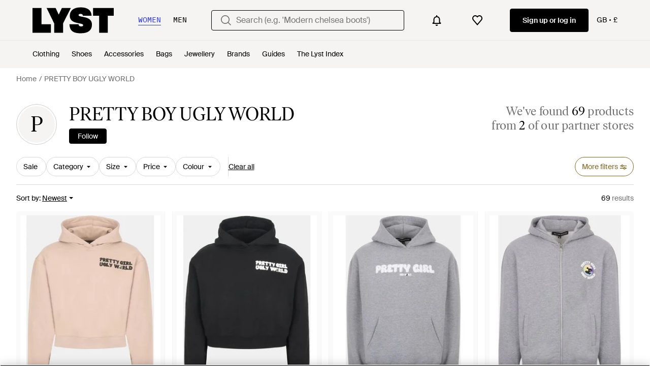

--- FILE ---
content_type: application/javascript
request_url: https://www.lyst.co.uk/i18n/jsoni18n.js?bundle_ids=feeds.js,runtime.js&version=en-gb_djangojs_c7b7ed1de57348b2755306eb54231bbe46a1e8bd880ee8401f12a03f49bb975e.zip&bundle_hash=028b0e6d2fbda295e004293f7aeefa8abe9d48df
body_size: 8719
content:
loadCatalog({"catalog": {"checkout.payment.header": "Payment", "error.400.title": "Sorry, something went wrong.", "feed.product_count.label": ["{count} product", "{count} products"], "settings.account.help.contact_us": "Contact us", "product_card.not_available_in_your_country": "Not available in your country", "survey_terms_and_conditions.title": "Lyst survey prize draw terms & conditions", "app_header_menu.popular_brands": "Popular brands", "account.email_sent_check_inbox.label": "Email link successfully sent. Check your inbox", "in_stock_product.size_guide": "Size guide", "product.breadcrumbs.category_for_gender": "{for_gender} {product_category}", "oos_product.product_details_photos_title": "Gallery", "feed.created_by_lyst.label": "Created by Lyst", "feed.omnibus_disclaimer.label": "Commission paid to Lyst and other benefits may affect a product's ranking in this search. For more information on how we rank products click <a {omnibus_link_props}>here</a>.", "app_download_small_banner.general.cta": "Open", "account.register.follow_products_deals_designer.title": "Follow new products and deals from {designer_name}", "account.save_new_password.cta": "Save new password", "curated_ads.curated_by_lyst": "Curated by Lyst", "feed.retailers_count.label_v2.in_spans": ["from <span {count_span_props}>{count}</span> of our partner stores", "from <span {count_span_props}>{count}</span> of our partner stores"], "feed.filter.all_filters": "All filters", "header.user_dropdown.sign_out": "Sign out", "settings.account.form.new_password_label": "New password", "feed.filters.top_level_category.shoes": "Shoes", "settings.account.form.subscription.promotions.label": "Promotions", "burger_menu.country_selector": "Country: {country} - {currency_indicator}", "is_product.shop_now.app_overlay_block.title_3": "Find sales faster for the brands you love", "settings.account.title": "Account settings", "account.set_password_contain_1_number.label": "1 number", "in_stock_product.sizes_heading": "Sizes in stock", "general.previous_btn": "Previous", "feed.filters.sort_by": "Sort by", "account.resend_reset_link.cta": "Resend email link", "oos_product.create_back_in_stock_alert_body": "We check over 450 stores daily. Be the first to know when it comes back in stock.", "general.more_information": "More Information", "settings.account.country.update_failed": "Problem updating your location", "in_stock_product.out_of_stock_size": "Don't see your size?", "product.related_products.show_me_more": "Show more", "general.or": "or", "product.breadcrumbs.subcategory_for_gender": "{for_gender} {product_subcategory}", "promotion_message.designer.expires_label": "Expires", "product.buy_area.select_size_menu.title": "Select a size", "product_card.sold_out": "Sold out", "account.password_reset_confirmation_failed.title": "Password reset confirmation failed", "feed.filters.price_high_low": "Price (high to low)", "member_signup.member_products_love.title": "Lyst is better when you\u2019re a member. Log in or sign up to save products you love", "oos_product.info_callout_affiliate_multiple_retailers": "Over 600 retailers checked today. Last seen at {retailer_name} and {retailer_count} others.", "settings.account.form.confirm_new_password_label": "Confirm new password", "oos_product.select_size_for_personalized_alerts": "Select Your Size for Personalised Alerts", "in_stock_product.compare_prices.price_and_retailer_tablet_title": "Price and retailer", "settings.account.subscriptions.receiving_emails_to": "You currently receive email updates to <b>{email}</b>.", "settings.account.gender.update_successful": "Your shopping preferences have been updated", "product.breadcrumbs.category_by_designer": "{designer_name} {product_category}", "oos_product.tracking_mutiple_retailers_notification": "Tracking Across {retailer_count} Retailers", "input.field.required": "Please fill in this field.", "product_card.promo_label.trending": "Trending ", "in_stock_product.sponsored_by_retailer": "Sponsored by {retailer_name}", "cookie_notification.cookie_settings.title": "Cookie Settings", "account.set_country": "Set your country", "in_stock_product.details": "Product details", "header.gender.men": "Men", "settings.account.form.subscription.notifications.label": "Notifications", "checkout.delivery_method.header": "Delivery Method", "feed.header.template_size_for_men_category": "{country} Size {size_number} {category} for Men", "general.see_all": "See all", "product.buy_area.lowest_price.label": "Lowest price", "product.breadcrumbs.type_by_designer": "{designer_name} {product_type}", "is_product.shop_now.app_overlay_block.title_1": "Always get to the best price faster in the App", "footer.mobile.image_alt_text": "Download on the App Store", "sale_feed.header.designer": "{designer_name} on sale", "account.confirm_your_password.label": "Confirm your password", "header.search.placeholder_for_women": "Search (e.g. 'Modern chelsea boots')", "product.buy_area.excluding_shipping_free_over.label": "Excl. {shipping_cost_format} shipping (free on orders over {free_shipping_threshold})", "promotion_message.currently_active_promotions": "Currently Active Promotions", "general.change": "Change", "feed.curated_products.looking_for_something.title": "Looking for something in particular?", "product.product_more_details_try_instead": "Not your style? Try these instead:", "feed.page_title.type_for_gender_color.designer": " {for_gender} {color} {designer_name} {product_type}", "account.register.already_member.label": "Looks like you are already a member!", "settings.account.set_password_prompt": "You have not set a password for this account. Perhaps you're logged in via Facebook or Google? To update your account settings you'll first need to <em><a {password_reset_link_props}>reset your password</a></em>.", "wishlist_items.current_user_not_saved_items_desc1": "Add your favourite products to your wishlist and they'll appear here", "oos_product.oos.label": "Out of stock", "app_download_small_banner.better_in_the_app.description": "Lyst is even better in the app", "footer.follow_us.x_tooltip": "Lyst on X", "terms_conditions.terms_conditions_text.view_tcs": "View T&Cs", "member_signup.member_save_products.title": "Lyst is even better when you are a member", "settings.account.gender.description": "This will tailor your experience, showing you the type of products most suited to you", "related_products.main_heading": "Related to", "general.womens": "Women's", "settings.account.gender.update_failed": "Problem updating your shopping preferences", "feed.header.template_material_all": "{material} {category_name}", "product.buy_area.hide_offer.link": "Hide offer", "designer_updates.get_designer_updates_btn_text": "Follow", "product.buy_area.size_picker.supply_label": "*Products are supplied from different stores depending on sizing and stock, the sizing conventions may differ depending on the store.", "oos_product.info_callout_no_retailers": "We checked over 600 retailers today for you, and this item isn\u2019t available in your region.", "feed.filters.no_gender": "What gender are you shopping today?", "checkout.error.payment_refused.title": "Your payment didn't go through", "error.oos_modal.description": "We're sorry, but this size is currently out of stock.\n\nPlease try again later.", "footer.help_info.s172_statement": "s172 statement", "product.buy_area.see_more_sizes": "Click to see more sizes", "general.learn_more_seller": "Learn more about this seller", "promotion_message.previously_expired_promotions_number": "Previously Expired Promotions ({number})", "app_landing.scan_code.desc": "Open the camera on your phone to scan and download the Lyst app for free", "feed.filters.clear_btn_text": "Clear", "burger_menu.my_list_section_title": "My Lyst", "checkout.error.payment_refused.message": "Please review your details or try another payment method. If you continue to see the error, please contact your bank.\n\nYou have not been charged for this transaction.", "price_comparison.prices_between": "Prices between {min_price} - {max_price}", "checkout.error.unsupported_card.message": "Please try a different payment method.\n\nYou have not been charged for this transaction", "checkout.buy_now": "Buy now", "account.register.follow_products_deals_store.title": "Follow new products and deals from {retailer_name}", "account.resend_reset_link.title": "Email link sent", "feed.header.template_material": "{for_gender} {material} {category_name}", "in_stock_product.size_and_fit": "Size & fit", "account.register.legal_agreement.sign_up_and_subscribe_terms": "By creating an account and subscribing to our email communications, you consent to Lyst\u2019s <a {terms_and_conditions_link_props}><em>Terms & Conditions</em></a>. To learn more about how Lyst uses and protects your personal data, please read Lyst\u2019s <a {privacy_policy_link_props}><em>Privacy Policy</em></a>.", "account.register.legal_agreement.sign_up_opt_in_terms_us_version": "By creating an account, you consent to Lyst\u2019s <a {terms_and_conditions_link_props}><em>Terms & Conditions</em></a> and you agree to receive email updates from Lyst. To learn more about how Lyst uses and protects your personal data, please read Lyst\u2019s <a {privacy_policy_link_props}><em>Privacy Policy</em></a>.", "app_download_small_banner.general.title": "Get the Lyst App", "feed.filters.view_items_label": "View items", "footer.follow_us.instagram_tooltip": "Lyst on Instagram", "oos_product.back_in_stock_alert_is_active_title": "You'll be notified when it's back...", "account.all_benefits.value_prop.label": "Get alerts on items, Save your searches, Create a wishlist", "in_stock_product.see_more_related_btn_label": "See more", "product.view_product_details": "View Product Details", "header.navigation.sign_in_log_in.cta": "Sign up or log in", "account.register.return_lead_btn_follow_search": "Follow search", "follow_button.label.follow": "Follow", "feed.filters.top_level_category.band": "Band", "settings.account.country.description": "This will tailor your experience, showing you the type of products most suited to you", "product.buy_area.store_size.label": "Store size", "account.set_password_contain_8_characters.label": "8 characters", "settings.account.password_change": "Change your password", "oos_product.signup_bis_alert_set.button": "Back in stock alert set", "general.select": "Select", "in_stock_product.compare_prices.compare_prices_title": "Compare all prices", "product.buy_area.alert_me_size.label": "Alert me", "account.create_account.title": "Create an account", "footer.help_info.payments_link": "Payments", "member_signup.modal.on_sale.title": "Be\ufeffcome a Lyst member to get price alerts on items you love.", "app_landing.available_ios.label": "Available on iOS and Android", "in_stock_product.compare_prices.price_title": "Price", "promotion_message.promotion_text.single_active_promotion": "1 Active Promotion", "product.buy_area.buy_now": "Buy now", "account.register.only_fashion_website.title": "The only fashion site you need", "settings.account.subscriptions.update_failed": "There was a problem updating your settings", "new_login.email_permission_modal.cta": "Sign me up", "settings.account.form.subscription.newsletters.label": "Newsletters", "checkout.page_title": "Checkout", "feed.filters.top_level_category.underwear": "Underwear", "account.set_password_contain_1_special.label": "1 special character", "general.next_btn": "Next", "in_stock_product.compare_prices.see_more_prices_cta": "See {count} more prices", "footer.help_info.privacy_and_cookie_policy_link": "Privacy & cookie policy", "footer.follow_us.facebook_tooltip": "Lyst on Facebook", "feed_sort.option_label.last_saved": "Last Saved", "lyst_type.designer": "Brand", "in_stock_product.see_size_information": "See size information", "general.mens": "Men's", "feed.filters.more_filters_title": "More filters", "footer.help_info.private_sellers_link": "Buying from Individuals", "checkout.error.unsupported_card.title": "Your card is not supported", "feed.filters.top_level_category.bottoms": "Bottoms", "product_card.product_description.label": "product description", "feed.page_title.type_color.designer": "{color} {designer_name} {product_type}", "account.set_password_contain_1_upper.label": "1 uppercase letter", "member_signup.dont_shop_around": "Don't shop around.", "footer.help_info.responsible_sourcing": "Responsible sourcing policy", "account.register.return_lead_title_follow_search": "Follow new search results for \"{search_terms}\"", "product_card.promo_label.low_stock": "Low Stock", "settings.account.subscriptions.update_successful": "Your settings have been updated", "settings.account.help.title": "Need help", "oos_product.get_notified_when_back_in_stock_btn": "Get Notified When Back in Stock", "product.buy_area.buy_direct_btn_text": "Buy direct", "feed.filters.newest": "Newest", "oos_product.info_callout_affiliate": "Over 600 retailers checked today. Last seen at {retailer_name}.", "in_stock_product.compare_prices.retailer_title": "Retailer", "app_landing.scan_code.title": "Scan the code on your phone", "product.buy_area.schema_size.label": "{schema_size} size", "product.related_products.related_searches": "Related searches", "product.breadcrumbs.category_by_designer_for_gender": "{for_gender} {designer_name} {product_category}", "feed.filters.top_level_category.suits_and_tailoring": "Suits and Tailoring", "general.continue": "Continue", "feeds.curated_products.related_category": "Related Categories", "burger_menu.country_selector.currently_selected": "Country & shipping: {country} - {currency_indicator}", "password_reset_complete.title": "You have a new password!", "oos_product.info_callout_affiliate_two_retailers": "Over 600 retailers checked today. Last seen at {retailer_name} and 1 other.", "settings.account.subscriptions.notifications.description": "Instant notifications when items you liked go on sale or come back in stock", "sale_feed.title.product_taxonomy_for_designer": "{designer_name} {product_taxonomy} On Sale", "in_stock_product.related": "Related", "feed.header.template_size_for_women_category": "{country} Size {size_number} {category} for Women", "product.buy_area.more_like_this.label": "More like this", "feed.browse_title": "Browse", "account.register.incorrect_email.label": "Incorrect email format. Please try again.", "checkout.error.shipping_address_refused.message": "The retailer does not ship to this address.\n\nPlease try a different one.", "error.500.title": "Sorry, something went wrong.", "footer.help_info.modern_slavery_statement": "Modern slavery statement", "feed.min_price_slider.aria_label": "Minimum price slider button", "feed.filters.mobile_clear_all_btn_text": "Clear all", "sale_feed.header.designer_for_gender": "{for_gender} {designer_name} on Sale", "product_edit_button.label": "Edit product", "price_comparison.price_options": "Price Options", "product.breadcrumbs.type_by_designer_for_gender": "{for_gender} {designer_name} {product_type}", "error.oos_modal.title": "This product is out of stock", "footer.help_info.refund_policy_link": "Refund policy", "product_card.promo_label.sale": "Sale", "product.breadcrumbs.subcategory_by_designer_for_gender": "{for_gender} {designer_name} {product_subcategory}", "site_links.view_all": "View all", "designer_updates.get_updates_designer.in_spans": "Get updates about <br><span {designer_name_span_props}>{designer_name}</span>", "footer.help_info.code_of_conduct": "Code of conduct", "general.similar_items": "Similar items", "feed.store_updates.cta": "Follow", "footer.links_about_us": "About us", "general.close": "Close", "feed.header.template_color": "{for_gender} {color} {category_name}", "product.buy_area.checkout_lyst.label": "Checkout on Lyst", "member_signup.generic_member.title": "Lyst is better when you\u2019re a member. Log in or sign up to become a fashion insider.", "feed.filter.no_size_message": "Try a different category to filter by size", "footer.links_lyst_insights": "Lyst Insights", "password_reset_complete.app_link_cta.text": "Log in the app", "oos_product.alert_set_for_size": "Alert set for size", "general.show_more": "Show more", "feed.product_count.label_v2.in_spans": ["We've found <span {count_span_props}>{count}</span> product", "We've found <span {count_span_props}>{count}</span> products"], "settings.account.form.email_label": "Email", "paginated_carousel.next_btn_txt": "Next", "account.register.email_link_sign_in.cta": "Email me a link to sign in", "in_stock_product.compare_prices.see_retailer_available_sizes": "See retailer for available sizes", "search.suggestions.top_result.label": "Top Result", "settings.account.save_success_alert_txt": "Your account has been updated", "account.two_passwords_no_match.label": "The two password fields do not match.", "account.authentication.password": "Password", "footer.help_info.contact_link": "Contact", "settings.account.country.update_successful": "Your location has been updated", "storefront.joined_date": "Joined {date}", "create_lyst.categories.option.one_category.category_select_placeholder": "Select category", "member_signup.modal.aspirer_acquisition.subtitle": "Whether you're chasing the moment or building a forever wardrobe, Lyst is here for it. Sign up to receive expert fashion insights and shop smarter with Lyst.", "wishlist.signup_overlay_cta": "Sign up to create wishlist", "in_stock_product.or_separator": "or", "save_for_later.cta.variant_b": "Track deals", "designer_shop.designer_gender_page_title": "{for_gender} {designer_name}", "app_header_menu.brands_a_z": "Brands A-Z", "product.buy_area.compare_count_prices.cta": "Compare {count} prices", "product.buy_area.official_store.label": "Official store", "settings.change_password.title": "Change password", "product.buy_area.more_items_like_this.label": "See more items like this", "storefront.shipping_info.days": "{days} Delivery Available", "feed.page_title.subcategory_for_gender_color.designer": "{for_gender} {color} {designer_name} {product_subcategory} ", "toast.item_added_to_wishlist": "Item added to wishlist.", "account.resend_reset_link.desc": "We have just sent an email to {user_email_address} to reset your password. Check your inbox.", "account.register.legal_agreement.sign_up_opt_in_terms": "By creating an account, you consent to Lyst\u2019s <a {terms_and_conditions_link_props}><em>Terms & Conditions</em></a>. To learn more about how Lyst uses and protects your personal data, please read Lyst\u2019s <a {privacy_policy_link_props}><em>Privacy Policy</em></a>.", "in_stock_product.designer_category_link": "Shop more {designer}", "storefront.modal.title.seller_details": "About the Seller", "feed.filters.mobile_cancel_btn_text": "Cancel", "account.set_password_contain_1_lower.label": "1 lowercase letter", "checkout.shipping_billing_form.header": "Shipping & Billing Address", "in_stock_product.from_retailer": "From {retailer_name}", "footer.help_info.intellectual_property_link": "Intellectual property", "header.country_picker.label": "country picker", "settings.account.subscriptions.title": "Email updates", "search.suggestions.other_suggestions.label": "Other Suggestions", "suggestion_card.shop_sale_btn_label": "Shop sale", "in_stock_product.compare_prices.store_title": "Store information", "feed.following_store_or_brand.label": "Following", "footer.help_info.product_ranking_link": "Product ranking information", "footer.help_info.developers_link": "Developers", "in_stock_product.compare_prices_text_link": "Compare prices ", "account.set_country_btn_text": "Set country", "account.register.sign_up_with_provider": "Continue with {social_auth_provider}", "settings.account.gender.title": "What do you mainly shop for?", "account.register.legal_agreement.sign_up_checkbox_label": "I would like to hear about products, services, and sales, including personalised email alerts from Lyst. You can unsubscribe at any time.", "general.integer_with_percent_symbol": "{integer}%", "feed.filters.recommended": "Recommended", "product.buy_area.lyst_shop_partner": "Lyst Shop Partner", "privacy_policy.california_privacy_rights.do_not_sell_or_share.label": "Do not sell or share my personal information", "in_stock_product.saved": "Saved", "header.product_search.label": "product search", "account.forgot_password.link": "Forgot password", "feed.header.template_color_all": "{color} {category_name}", "in_stock_product.size_and_fit_text": "For up-to-date size availability and fit information, please visit the retailer.", "lyst_type.retailer": "Store", "new_login.email_permission_modal.title": "We send great emails", "burger_menu.country_selector.title": "Country or Region", "product.breadcrumbs.subcategory_by_designer": "{designer_name} {product_subcategory}", "product.buy_area.select_size.label": "Select size to see lowest price", "account.reset_password.title": "Reset your password", "footer.help_info.become_a_partner_link": "Become a partner", "promotion_message.promotion_text.active_promotions": "{number} Active Promotions", "promotion_message.promotions_text.use_code": "Use code:", "account.register.or_no_password.label": "Or don't have a password?", "password_reset_complete.website_link.text": "Log in the website", "sale_feed.title.product_taxonomy_for_gender": "{for_gender} {product_taxonomy} On Sale", "oos_product.hero.btn": "See similar products", "product.related_products.new_arrivals": "New arrivals", "member_signup.modal.aspirer_acquisition.title": "27,000 brands. One choice.", "footer.links_lyst_news": "Lyst News", "settings.account.subscriptions.newsletters.description": "Personalised recommendations from your favourite brands and saved searches", "paginated_carousel.prev_btn_txt": "Previous", "feed.filter.results_amount_partner_label": ["from <span {partner_amount_span_props}>{partner_amount}</span> partner", "from <span {partner_amount_span_props}>{partner_amount}</span> partners"], "feed.filters.top_level_category.outerwear": "Outerwear", "settings.account.form.subscriptions.off": "Off", "general.more": "More", "feed.filters.category.view_all_category_name": "View all {category_name}", "account.invalid_password_format.label": "Invalid password format", "promotion.button.see_all": "See All", "account.no_email_received_reset_link.label": "Didnt receive the email?", "follow_button.label.following": "Following", "storefront.articles.title": "Featured in", "feed.filter.results_amount": ["<span {results_amount_span_props}>{results_amount}</span> results", "<span {results_amount_span_props}>{results_amount}</span> results"], "general.less": "Less", "account.resend_login_link.desc": "We have just sent an email to {user_email_address} to login. Check your inbox.", "burger_menu.more_category_link": "More", "in_stock_product.compare_prices.shipping_and_size_tablet_title": "Shipping and size", "tooltip.wishlist": "Save to your wishlist and get price alerts.", "general.read_more": "Read more", "general.skip_navigation.label": "Skip navigation", "price_comparison.compare_prices": "Compare Prices", "promotion.button.load_more": "Load More", "burger_menu.language_selector.title": "Language", "footer.international.title": "International", "storefront.shipping_info.country": "Ships to {country}", "in_stock_product.retailer_promotion_terms_link": "{retailer_name} promotion terms apply", "feed.page_title.template_color_no_discount_designer": "{color} {designer_name} {category_name}", "account.reset_password.desc": "Create a password that is at least 8 characters long. Don't use a password you've used before.", "product.buy_area.sizes_more_count.label": "+ {count} More", "account.register.welcome_back.title": "Welcome back, log in to your account", "general.filters": "Filters", "settings.account.help.account_faq": "Account FAQ", "feed.omnibus_fashionclip_disclaimer.label": "These results may be powered by experimental algorithms and AI. Send us your feedback <a {omnibus_link_props}>here</a>.", "settings.account.subscriptions.promotions.description": "Occasional special promotions and discounts from the stores you love to shop", "footer.links_careers": "Careers", "header.search.placeholder_for_men": "Search (e.g. 'Low profile trainers')", "search.suggestions.recent_searches.label": "Recent searches", "product_card.more_colors_available": "More colours available", "settings.account.form.gender.womenswear": "Womenswear", "oos_product.create_back_in_stock_alert_btn_text": "Alert me", "feed.max_price_slider.aria_label": "Maximum price slider button", "footer.links_categories": "Categories", "footer.help_info.shipping_policy_link": "Shipping policy", "general.show_less": "Show less", "account.create_password.title": "Create a password", "account.set_password_contain.title": "Your password should contain at least:", "general.read_less": "Read less", "designer_updates.get_updates_designer_category.in_spans": "Get updates about <br><span {designer_name_span_props}>{designer_name} {product_taxonomy}</span>", "general.about_retailer": "About {retailer_name}", "footer.help_info.returns_policy_link": "Returns policy", "oos_product.tracking_single_retailer_notification": "Tracking 1 Retailer", "general.navigation_app_promo": "Join 200 million shoppers using Lyst", "footer.help_info.terms_and_conditions_link": "Terms & conditions", "feed.filter.category_size_error": "Sorry, we can\u2019t find any sizes for this category", "feed.filters.discount_high_low": "Discount (high to low)", "feed.sort.mobile_btn_text": "Sort", "back_to_top": "Back to Top", "feed.filters.color_title": "Colour", "promotion_message.promotion_text.limited_time_promotion": "Limited-time promotion", "burger_menu.language_selector": "Language: {language}", "general.back_btn_text": "Back", "feed.filters.price_low_high": "Price (low to high)", "account.register.login_here.link": "Log in here", "account.register.return_lead_btn_follow_products_designer": "Follow designer", "settings.account.form.gender.menswear": "Menswear", "new_login.email_permission_modal.body": "Get insider intel on what's new, what's hot and what's about to sell out. We'll keep track of any changes in price or stock levels so you never miss out on your favourite items.", "checkout.error.buy_now.message": "We're sorry, but it looks like something's gone wrong during the payment attempt. Please try again.\n\nYou have not been charged for this transaction.", "account.log_in.title": "Log in", "general.read_and_shop": "Read & shop", "feed.filters.top_level_category.tops": "Tops", "product.buy_area.excluding_shipping_info.label": "Excl. {shipping_cost_format} shipping", "in_stock_product.compare_prices.compare_prices_desc": "The best prices we've found across 450 stores.", "feed.filters.category.view_all_categories": "View all categories", "error.checkout.size_needed": "Please select a size to checkout", "sale_feed.title.product_taxonomy_for_designer_and_gender": "{for_gender} {designer_name} {product_taxonomy} On Sale", "oos_product.create_back_in_stock_alert_title": "Get notified when it's back...", "in_stock_product.compare_prices.out_of_stock_option": "Out of stock", "oos_product.info_callout_icon": "We checked over 600 retailers today for you, and this item is currently unavailable.", "footer.help_info.title_variant_b": "Help and info", "error.general_modal.title": "Something's gone wrong", "feed.filters.top_level_category.cup": "Cup", "checkout.error.payment_method.message": "We're sorry, but it looks like something's gone wrong. Please try again.\n\nYou have not been charged at this point.", "settings.account.form.subscriptions.on": "On", "general.free_shipping": "Free shipping", "member_signup.modal.in_stock.title": "Become a Lyst member to source iconic pieces with intelligent price alerts.", "feed.filters.category.all_categories": "All Categories", "promotion_message.promotion_text.copied_to_clipboard": "Copied to Clipboard", "storefront.modal.button.visit_full_store": "Visit full store", "checkout.error.bad_domain.message": "We could not recognise this as a valid address.\n\nPlease check it again or try a different one.", "account.settings.password_min_length": "Please lengthen this text to {min_chars_count} characters or more.", "feed.filters.top_level_category.dresses": "Dresses", "in_stock_product.lyst_promotion_terms_link": "Lyst promotion terms apply", "in_stock_product.compare_prices.sizes_title": "Available sizes", "general.sponsored_label": "Sponsored", "account.send_reset_link.cta": "Send reset link", "product.view_seller_details": "View Seller Details", "footer.follow_us.tiktok_tooltip": "Lyst on Tiktok", "feed.filters.no_size_selected": "No sizes selected", "settings.account.form.current_password_label": "Current password *", "in_stock_product.compare_prices.see_more_prices_cta_singular": "See {count} more price", "account.register.form.enter_email.placeholder": "Enter your email address to login or register", "account.send_email_reset_password.title": "We will email you a link to reset your password", "product.buy_area.offer_available.link": "Offer available", "account.password_reset_confirmation_failed.desc": "The password reset link is incorrect or has already been used.", "homepage.module_value_props_sign_up_button": "Sign up", "settings.account.updating": "Updating your settings", "feed.filters_size_category_first.description": "To filter by size, please select a category first", "product.buy_area.size_stock_disclaimer": "For the latest stock status, size availability and promotions please check directly with {retailer_name}", "settings.account.help.help_centre": "Help centre", "feed_pagination.summary_showing_products": "Showing {current_product_count} of {total_product_count}", "storefront.verified.disclaimer": "The verified badge means that an account has been verified based on their activity across our product.", "product.breadcrumbs.type_for_gender": "{for_gender} {product_type}", "promotion_message.designer.promo_btn_text": "Promos", "account.register.return_lead_btn_follow_products_store": "Follow store", "feed.page_title.subcategory_color.designer": "{color} {designer_name} {product_subcategory}", "promotion_message.designer.expired_label": "Expired", "in_stock_product.from_retailer.in_spans": "<span {from_span_props}>From</span> <span {retailer_name_span_props}>{retailer_name}</span>", "product.buy_from_store": "Buy from Store", "is_product.shop_now.app_overlay_block.title_4": "Track this item and get sale alerts all in one place", "account.error.email_password_combination.label": "We couldn't find this email & password combination. Please try again", "footer.mobile.text": "Learn about the Lyst app for iPhone, iPad and Android.", "feed.editorial.recommended": "Recommended for You", "footer.help_info.help_center_link": "Help centre", "member_signup.modal.out_of_stock.title": "Be\ufeffcome a Lyst member and we'll tell you when this item comes back in stock.", "error.general_modal.description": "We're sorry, but it looks like something's gone wrong.\n\nPlease try again later.", "header.gender.women": "Women", "feeds.empty_message": "Sorry, no matching items found.", "in_stock_product.store_comparison_title": "Store comparison"}, "formats": {"DECIMAL_SEPARATOR": ".", "THOUSAND_SEPARATOR": ",", "NUMBER_GROUPING": 3}, "plural": "(n != 1)"})